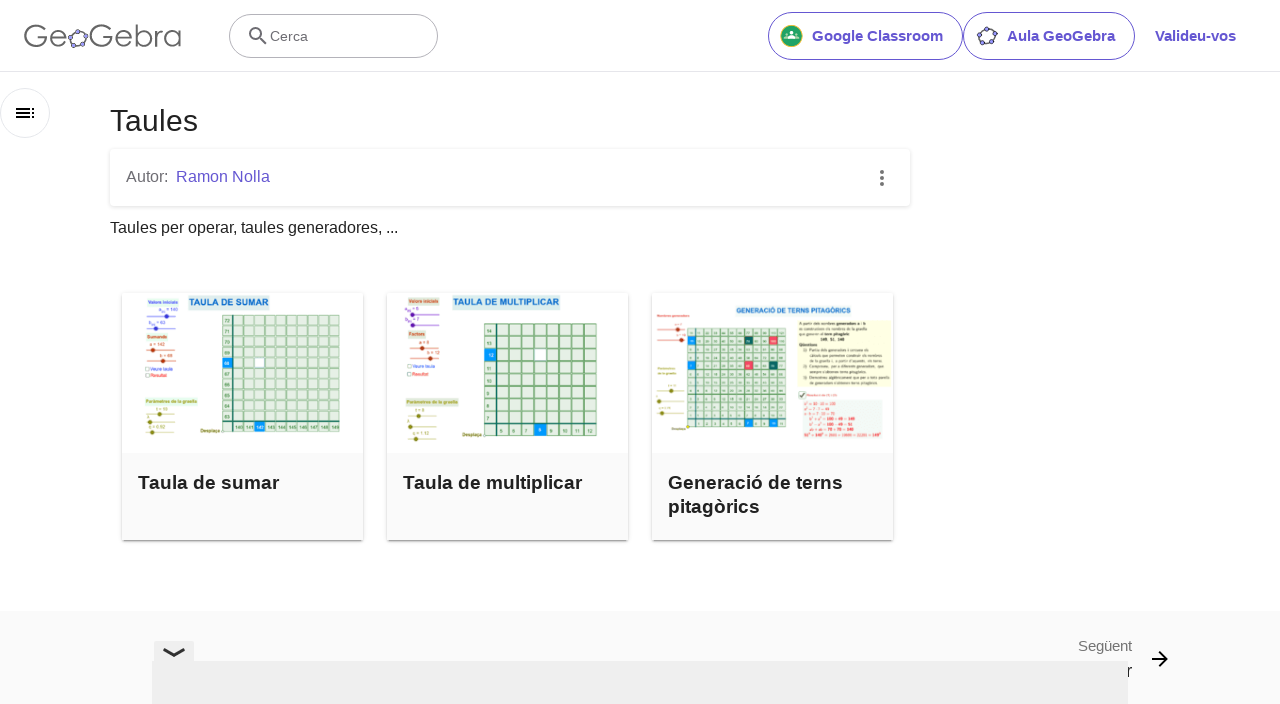

--- FILE ---
content_type: text/html; charset=utf-8
request_url: https://www.google.com/recaptcha/api2/aframe
body_size: 268
content:
<!DOCTYPE HTML><html><head><meta http-equiv="content-type" content="text/html; charset=UTF-8"></head><body><script nonce="v7mkfPL5d-fMrgVFCQOmHQ">/** Anti-fraud and anti-abuse applications only. See google.com/recaptcha */ try{var clients={'sodar':'https://pagead2.googlesyndication.com/pagead/sodar?'};window.addEventListener("message",function(a){try{if(a.source===window.parent){var b=JSON.parse(a.data);var c=clients[b['id']];if(c){var d=document.createElement('img');d.src=c+b['params']+'&rc='+(localStorage.getItem("rc::a")?sessionStorage.getItem("rc::b"):"");window.document.body.appendChild(d);sessionStorage.setItem("rc::e",parseInt(sessionStorage.getItem("rc::e")||0)+1);localStorage.setItem("rc::h",'1768882659640');}}}catch(b){}});window.parent.postMessage("_grecaptcha_ready", "*");}catch(b){}</script></body></html>

--- FILE ---
content_type: text/plain
request_url: https://rtb.openx.net/openrtbb/prebidjs
body_size: -83
content:
{"id":"bb6aeef5-8952-4446-af29-09d5bd717028","nbr":0}

--- FILE ---
content_type: text/javascript
request_url: https://www.geogebra.org/assets/js/book.e00e20e51095bad9f531.js
body_size: 8482
content:
"use strict";(self.__LOADABLE_LOADED_CHUNKS__=self.__LOADABLE_LOADED_CHUNKS__||[]).push([[8952],{154:(e,t,n)=>{n.d(t,{Ay:()=>d,Fe:()=>m,YO:()=>u});var a=n(6540),r=n(5556),i=n.n(r),s=n(4625),l=n(4758),o=n(6942),c=n.n(o),m="material.topics",u="parent.topics";function d(e){var t=e.topics,n=e.id,r=e.className;return a.createElement("div",{className:c()(r)},a.createElement(l.sA,{id:n,className:"tc-neutral-700 mr-1"}),t.map((function(e,t){return a.createElement(a.Fragment,{key:e},t>0&&", ",a.createElement(s.N_,{to:"/t/".concat(e),className:"ggb-purple-text"},a.createElement(l.sA,{id:"topic.".concat(e,".title")})))})))}d.propTypes={topics:i().array.isRequired,id:i().oneOf([m,u]),className:i().any}},2202:(e,t,n)=>{n.d(t,{A:()=>c});var a=n(6540),r=n(5556),i=n.n(r),s=n(4758),l=n(4625),o=n(7584);function c(e){var t=e.lists,n=e.showNewResources,r=t.discover,i=t.discoverTopics,s=t.newMaterials;return a.createElement("section",{className:"interlinking x-d-x x-row x-center"},n&&!!s.length&&a.createElement(m,{titleKey:"interlinking.title.new",list:s}),!(null==r||!r.length)&&a.createElement(m,{titleKey:"interlinking.title.discover",list:r}),!(null==i||!i.length)&&a.createElement(m,{titleKey:"interlinking.discoverTopics",list:i,isTopicList:!0}))}function m(e){var t=e.titleKey,n=e.list,r=e.isTopicList,i=void 0!==r&&r;return a.createElement("div",{className:"x-column m-2 pl-3 w-100-s"},a.createElement("h2",null,a.createElement(s.sA,{id:t})),a.createElement("ul",null,n.map((function(e){var t;return a.createElement(u,{key:null!==(t=e.id)&&void 0!==t?t:e,material:e,isTopicList:i})}))))}function u(e){var t,n,r=e.material;return e.isTopicList?a.createElement(d,{key:null!==(t=r.id)&&void 0!==t?t:r,topicId:r}):a.createElement(p,{key:null!==(n=r.id)&&void 0!==n?n:r,material:r})}function d(e){var t=e.topicId;return a.createElement("li",{key:t},a.createElement(l.N_,{to:"/t/".concat(t),className:"ggb-teal-text"},a.createElement(s.sA,{id:"topic.".concat(t,".title")})))}function p(e){var t=e.material;return a.createElement("li",{key:t.id},a.createElement(o.A,{href:"/m/".concat(t.id),isExternal:!0,className:"ggb-teal-text"},a.createElement("span",null,t.title)))}c.propTypes={lists:i().shape({discover:i().array,discoverTopics:i().array,newMaterials:i().array}).isRequired,showNewResources:i().bool},m.propTypes={titleKey:i().string.isRequired,list:i().array.isRequired,isTopicList:i().bool},u.propTypes={material:i().oneOfType([i().object,i().string]).isRequired,isTopicList:i().bool},d.propTypes={topicId:i().string.isRequired},p.propTypes={material:i().object.isRequired}},2401:(e,t,n)=>{n.d(t,{A:()=>l});var a=n(6540),r=n(5556),i=n.n(r),s=function(e){return a.createElement("svg",e,a.createElement("path",{d:"M15 5h2V3h-2m0 18h2v-2h-2M11 5h2V3h-2m8 2h2V3h-2m0 6h2V7h-2m0 14h2v-2h-2m0-6h2v-2h-2m0 6h2v-2h-2M3 5h2V3H3m0 6h2V7H3m0 6h2v-2H3m0 6h2v-2H3m0 6h2v-2H3m8 2h2v-2h-2m-4 2h2v-2H7M7 5h2V3H7v2z"}))};function l(e){var t=e.title,n=e.subtitle,r=e.Icon,i=void 0===r?s:r,l=e.children;return a.createElement("div",{className:"flash"},a.createElement("div",{className:"x-d-x x-center mb-3 pt-6 w-100"},a.createElement("div",{className:"bg-gray-light brad-circle p-3_5 d-ib"},a.createElement(i,{className:"icon-l d-b fc-black-disabled"}))),a.createElement("div",{className:"ta-c mb-1"},a.createElement("div",{className:"fw-600"},t)),a.createElement("div",{className:"ta-c mb-3"},a.createElement("div",{className:"tc-black-medium h5"},n)),a.createElement("div",{className:"w-100 ta-c"},l))}s.defaultProps={xmlns:"http://www.w3.org/2000/svg",width:"24",height:"24",viewBox:"0 0 24 24"},l.propTypes={title:i().string.isRequired,subtitle:i().string.isRequired,Icon:i().func,children:i().node}},2618:(e,t,n)=>{n.d(t,{A:()=>h});var a=n(8587),r=n(8168),i=n(9417),s=n(7387),l=n(6540),o=n(7241);function c(e,t){var n=Object.create(null);return e&&l.Children.map(e,(function(e){return e})).forEach((function(e){n[e.key]=function(e){return t&&(0,l.isValidElement)(e)?t(e):e}(e)})),n}function m(e,t,n){return null!=n[t]?n[t]:e.props[t]}function u(e,t,n){var a=c(e.children),r=function(e,t){function n(n){return n in t?t[n]:e[n]}e=e||{},t=t||{};var a,r=Object.create(null),i=[];for(var s in e)s in t?i.length&&(r[s]=i,i=[]):i.push(s);var l={};for(var o in t){if(r[o])for(a=0;a<r[o].length;a++){var c=r[o][a];l[r[o][a]]=n(c)}l[o]=n(o)}for(a=0;a<i.length;a++)l[i[a]]=n(i[a]);return l}(t,a);return Object.keys(r).forEach((function(i){var s=r[i];if((0,l.isValidElement)(s)){var o=i in t,c=i in a,u=t[i],d=(0,l.isValidElement)(u)&&!u.props.in;!c||o&&!d?c||!o||d?c&&o&&(0,l.isValidElement)(u)&&(r[i]=(0,l.cloneElement)(s,{onExited:n.bind(null,s),in:u.props.in,exit:m(s,"exit",e),enter:m(s,"enter",e)})):r[i]=(0,l.cloneElement)(s,{in:!1}):r[i]=(0,l.cloneElement)(s,{onExited:n.bind(null,s),in:!0,exit:m(s,"exit",e),enter:m(s,"enter",e)})}})),r}var d=Object.values||function(e){return Object.keys(e).map((function(t){return e[t]}))},p=function(e){function t(t,n){var a,r=(a=e.call(this,t,n)||this).handleExited.bind((0,i.A)(a));return a.state={contextValue:{isMounting:!0},handleExited:r,firstRender:!0},a}(0,s.A)(t,e);var n=t.prototype;return n.componentDidMount=function(){this.mounted=!0,this.setState({contextValue:{isMounting:!1}})},n.componentWillUnmount=function(){this.mounted=!1},t.getDerivedStateFromProps=function(e,t){var n,a,r=t.children,i=t.handleExited;return{children:t.firstRender?(n=e,a=i,c(n.children,(function(e){return(0,l.cloneElement)(e,{onExited:a.bind(null,e),in:!0,appear:m(e,"appear",n),enter:m(e,"enter",n),exit:m(e,"exit",n)})}))):u(e,r,i),firstRender:!1}},n.handleExited=function(e,t){var n=c(this.props.children);e.key in n||(e.props.onExited&&e.props.onExited(t),this.mounted&&this.setState((function(t){var n=(0,r.A)({},t.children);return delete n[e.key],{children:n}})))},n.render=function(){var e=this.props,t=e.component,n=e.childFactory,r=(0,a.A)(e,["component","childFactory"]),i=this.state.contextValue,s=d(this.state.children).map(n);return delete r.appear,delete r.enter,delete r.exit,null===t?l.createElement(o.A.Provider,{value:i},s):l.createElement(o.A.Provider,{value:i},l.createElement(t,r,s))},t}(l.Component);p.propTypes={},p.defaultProps={component:"div",childFactory:function(e){return e}};const h=p},2835:(e,t,n)=>{n.d(t,{A:()=>b});var a=n(5556),r=n.n(a),i=n(3727),s=n(6540),l=n(4625),o=n(4758),c=n(6942),m=n.n(c);function u(e){var t=e.creator,n=e.contributors,a=e.className,r=function(e,t){return[e].concat(t).filter((function(e,t,n){return n.findIndex((function(t){return t.id===e.id}))===t}))}(t,n);return s.createElement("div",{className:m()("contributors",a)},s.createElement(o.sA,{id:"material.authors",className:"tc-neutral-700 mr-1"}),r.map((function(e,t){return s.createElement(s.Fragment,{key:e.id},t>0&&", ",s.createElement(l.N_,{to:e.profile,className:"ggb-purple-text"},e.displayname))})))}u.propTypes={creator:r().object.isRequired,contributors:r().array.isRequired,className:r().string};var d=n(154),p=n(1225),h=n(7029),f=n(8012),E=n(116),v=n(5974),g=n(6684),x=n(6288);function b(e){var t=e.book,n=e.worksheet,a=null!=n?n:t,r=a.title,i=a.contributors,l=a.creator,o=a.topics;return s.createElement(s.Fragment,null,s.createElement("div",{className:"material-title"},s.createElement("h1",null,r)),s.createElement("div",{className:"material-meta-section"},s.createElement("div",{className:"links-list"},s.createElement(u,{creator:l,contributors:i}),(null==o?void 0:o.length)>0&&s.createElement(d.Ay,{topics:o,id:d.Fe})),s.createElement("div",null,s.createElement(N,{book:t,worksheet:n}))))}function N(e){var t=e.book,n=e.worksheet,a=(0,p.d4)((function(e){return e.userState.user})),r=(0,h.d)(f.Dy),i=t||n,l=t&&n;var o=(0,s.useMemo)((function(){return r?[]:[g.cK]}),[r]);return s.createElement("ul",{style:{margin:0}},i&&s.createElement("li",null,s.createElement(g.Ay,{material:i,bookWorksheet:l,spinnerClassName:"white grey-circle small",onRefresh:function(e){e===E.VY?window.location.reload():e===v.T&&(window.location="/u/".concat(a.username))},gtmId:x.LH,hidePopdownItems:o})))}b.propTypes={book:r().instanceOf(i.im),worksheet:r().instanceOf(i.im)},N.propTypes={book:r().instanceOf(i.im),worksheet:r().instanceOf(i.im)}},4198:(e,t,n)=>{n.d(t,{A:()=>h});var a=n(45),r=n(6540),i=n(5556),s=n.n(i),l=n(4625),o=n(4758),c=n(6942),m=n.n(c),u=["prevIndex","nextIndex"],d=function(e){return r.createElement("svg",e,r.createElement("path",{d:"M20 11v2H8l5.5 5.5-1.42 1.42L4.16 12l7.92-7.92L13.5 5.5 8 11h12z"}))};d.defaultProps={xmlns:"http://www.w3.org/2000/svg",width:"24",height:"24",viewBox:"0 0 24 24"};var p=function(e){return r.createElement("svg",e,r.createElement("path",{d:"M4 11v2h12l-5.5 5.5 1.42 1.42L19.84 12l-7.92-7.92L10.5 5.5 16 11H4z"}))};function h(e){var t=e.prevIndex,n=void 0===t?0:t,i=e.nextIndex,s=void 0===i?0:i,c=(0,a.A)(e,u),h=null,f=null;return c.items&&c.items.length?(n>=0&&(h=c.items[n]),s<c.items.length&&(f=c.items[s]),r.createElement("div",{className:"w-a p-r bg-white-light mx-neg-2 px-2 py-3 px-1-m mx-0-m"},r.createElement("div",{className:"d-b w-100 mx-a mw-1080px clear-floats px-1 px-0-m"},null!==h&&r.createElement("div",{className:"f-l w-50"},r.createElement(l.N_,{className:"tc-i d-ib w-100 h-6 clear-floats",title:h.title,to:h.to},r.createElement(d,{className:"h-100 f-l mr-2 rtl-flip","aria-hidden":"true"}),r.createElement(o.sA,{id:"footer-nav.previous"},(function(e){return r.createElement("span",{className:"d-n-m tc-black-medium"},e)})),r.createElement("div",{className:"h3 to-ellipsis ws-nw o-h d-n-m"},h.title))),null!==f&&r.createElement("div",{className:m()("f-l w-50 ta-r",{"ml-50":null===h})},r.createElement(l.N_,{className:"tc-i d-ib w-100 h-6 clear-floats",title:f.title,to:f.to},r.createElement(p,{className:"h-100 f-r ml-2 rtl-flip","aria-hidden":"true"}),r.createElement(o.sA,{id:"footer-nav.next"},(function(e){return r.createElement("span",{className:"tc-black-medium"},e)})),r.createElement("div",{className:"h3 to-ellipsis ws-nw o-h"},f.title)))))):null}p.defaultProps={xmlns:"http://www.w3.org/2000/svg",width:"24",height:"24",viewBox:"0 0 24 24"},h.propTypes={items:s().arrayOf(s().shape({title:s().string.isRequired,to:s().string.isRequired})),nextIndex:s().number,prevIndex:s().number}},6488:(e,t,n)=>{n.d(t,{A:()=>y});var a=n(8168),r=n(8587),i=n(7387);function s(e,t){return e.replace(new RegExp("(^|\\s)"+t+"(?:\\s|$)","g"),"$1").replace(/\s+/g," ").replace(/^\s*|\s*$/g,"")}var l=n(6540),o=n(961);const c=!1;var m=n(7241),u=function(e){return e.scrollTop},d="unmounted",p="exited",h="entering",f="entered",E="exiting",v=function(e){function t(t,n){var a;a=e.call(this,t,n)||this;var r,i=n&&!n.isMounting?t.enter:t.appear;return a.appearStatus=null,t.in?i?(r=p,a.appearStatus=h):r=f:r=t.unmountOnExit||t.mountOnEnter?d:p,a.state={status:r},a.nextCallback=null,a}(0,i.A)(t,e),t.getDerivedStateFromProps=function(e,t){return e.in&&t.status===d?{status:p}:null};var n=t.prototype;return n.componentDidMount=function(){this.updateStatus(!0,this.appearStatus)},n.componentDidUpdate=function(e){var t=null;if(e!==this.props){var n=this.state.status;this.props.in?n!==h&&n!==f&&(t=h):n!==h&&n!==f||(t=E)}this.updateStatus(!1,t)},n.componentWillUnmount=function(){this.cancelNextCallback()},n.getTimeouts=function(){var e,t,n,a=this.props.timeout;return e=t=n=a,null!=a&&"number"!=typeof a&&(e=a.exit,t=a.enter,n=void 0!==a.appear?a.appear:t),{exit:e,enter:t,appear:n}},n.updateStatus=function(e,t){if(void 0===e&&(e=!1),null!==t)if(this.cancelNextCallback(),t===h){if(this.props.unmountOnExit||this.props.mountOnEnter){var n=this.props.nodeRef?this.props.nodeRef.current:o.findDOMNode(this);n&&u(n)}this.performEnter(e)}else this.performExit();else this.props.unmountOnExit&&this.state.status===p&&this.setState({status:d})},n.performEnter=function(e){var t=this,n=this.props.enter,a=this.context?this.context.isMounting:e,r=this.props.nodeRef?[a]:[o.findDOMNode(this),a],i=r[0],s=r[1],l=this.getTimeouts(),m=a?l.appear:l.enter;!e&&!n||c?this.safeSetState({status:f},(function(){t.props.onEntered(i)})):(this.props.onEnter(i,s),this.safeSetState({status:h},(function(){t.props.onEntering(i,s),t.onTransitionEnd(m,(function(){t.safeSetState({status:f},(function(){t.props.onEntered(i,s)}))}))})))},n.performExit=function(){var e=this,t=this.props.exit,n=this.getTimeouts(),a=this.props.nodeRef?void 0:o.findDOMNode(this);t&&!c?(this.props.onExit(a),this.safeSetState({status:E},(function(){e.props.onExiting(a),e.onTransitionEnd(n.exit,(function(){e.safeSetState({status:p},(function(){e.props.onExited(a)}))}))}))):this.safeSetState({status:p},(function(){e.props.onExited(a)}))},n.cancelNextCallback=function(){null!==this.nextCallback&&(this.nextCallback.cancel(),this.nextCallback=null)},n.safeSetState=function(e,t){t=this.setNextCallback(t),this.setState(e,t)},n.setNextCallback=function(e){var t=this,n=!0;return this.nextCallback=function(a){n&&(n=!1,t.nextCallback=null,e(a))},this.nextCallback.cancel=function(){n=!1},this.nextCallback},n.onTransitionEnd=function(e,t){this.setNextCallback(t);var n=this.props.nodeRef?this.props.nodeRef.current:o.findDOMNode(this),a=null==e&&!this.props.addEndListener;if(n&&!a){if(this.props.addEndListener){var r=this.props.nodeRef?[this.nextCallback]:[n,this.nextCallback],i=r[0],s=r[1];this.props.addEndListener(i,s)}null!=e&&setTimeout(this.nextCallback,e)}else setTimeout(this.nextCallback,0)},n.render=function(){var e=this.state.status;if(e===d)return null;var t=this.props,n=t.children,a=(t.in,t.mountOnEnter,t.unmountOnExit,t.appear,t.enter,t.exit,t.timeout,t.addEndListener,t.onEnter,t.onEntering,t.onEntered,t.onExit,t.onExiting,t.onExited,t.nodeRef,(0,r.A)(t,["children","in","mountOnEnter","unmountOnExit","appear","enter","exit","timeout","addEndListener","onEnter","onEntering","onEntered","onExit","onExiting","onExited","nodeRef"]));return l.createElement(m.A.Provider,{value:null},"function"==typeof n?n(e,a):l.cloneElement(l.Children.only(n),a))},t}(l.Component);function g(){}v.contextType=m.A,v.propTypes={},v.defaultProps={in:!1,mountOnEnter:!1,unmountOnExit:!1,appear:!1,enter:!0,exit:!0,onEnter:g,onEntering:g,onEntered:g,onExit:g,onExiting:g,onExited:g},v.UNMOUNTED=d,v.EXITED=p,v.ENTERING=h,v.ENTERED=f,v.EXITING=E;const x=v;var b=function(e,t){return e&&t&&t.split(" ").forEach((function(t){return a=t,void((n=e).classList?n.classList.remove(a):"string"==typeof n.className?n.className=s(n.className,a):n.setAttribute("class",s(n.className&&n.className.baseVal||"",a)));var n,a}))},N=function(e){function t(){for(var t,n=arguments.length,a=new Array(n),r=0;r<n;r++)a[r]=arguments[r];return(t=e.call.apply(e,[this].concat(a))||this).appliedClasses={appear:{},enter:{},exit:{}},t.onEnter=function(e,n){var a=t.resolveArguments(e,n),r=a[0],i=a[1];t.removeClasses(r,"exit"),t.addClass(r,i?"appear":"enter","base"),t.props.onEnter&&t.props.onEnter(e,n)},t.onEntering=function(e,n){var a=t.resolveArguments(e,n),r=a[0],i=a[1]?"appear":"enter";t.addClass(r,i,"active"),t.props.onEntering&&t.props.onEntering(e,n)},t.onEntered=function(e,n){var a=t.resolveArguments(e,n),r=a[0],i=a[1]?"appear":"enter";t.removeClasses(r,i),t.addClass(r,i,"done"),t.props.onEntered&&t.props.onEntered(e,n)},t.onExit=function(e){var n=t.resolveArguments(e)[0];t.removeClasses(n,"appear"),t.removeClasses(n,"enter"),t.addClass(n,"exit","base"),t.props.onExit&&t.props.onExit(e)},t.onExiting=function(e){var n=t.resolveArguments(e)[0];t.addClass(n,"exit","active"),t.props.onExiting&&t.props.onExiting(e)},t.onExited=function(e){var n=t.resolveArguments(e)[0];t.removeClasses(n,"exit"),t.addClass(n,"exit","done"),t.props.onExited&&t.props.onExited(e)},t.resolveArguments=function(e,n){return t.props.nodeRef?[t.props.nodeRef.current,e]:[e,n]},t.getClassNames=function(e){var n=t.props.classNames,a="string"==typeof n,r=a?""+(a&&n?n+"-":"")+e:n[e];return{baseClassName:r,activeClassName:a?r+"-active":n[e+"Active"],doneClassName:a?r+"-done":n[e+"Done"]}},t}(0,i.A)(t,e);var n=t.prototype;return n.addClass=function(e,t,n){var a=this.getClassNames(t)[n+"ClassName"],r=this.getClassNames("enter").doneClassName;"appear"===t&&"done"===n&&r&&(a+=" "+r),"active"===n&&e&&u(e),a&&(this.appliedClasses[t][n]=a,function(e,t){e&&t&&t.split(" ").forEach((function(t){return a=t,void((n=e).classList?n.classList.add(a):function(e,t){return e.classList?!!t&&e.classList.contains(t):-1!==(" "+(e.className.baseVal||e.className)+" ").indexOf(" "+t+" ")}(n,a)||("string"==typeof n.className?n.className=n.className+" "+a:n.setAttribute("class",(n.className&&n.className.baseVal||"")+" "+a)));var n,a}))}(e,a))},n.removeClasses=function(e,t){var n=this.appliedClasses[t],a=n.base,r=n.active,i=n.done;this.appliedClasses[t]={},a&&b(e,a),r&&b(e,r),i&&b(e,i)},n.render=function(){var e=this.props,t=(e.classNames,(0,r.A)(e,["classNames"]));return l.createElement(x,(0,a.A)({},t,{onEnter:this.onEnter,onEntered:this.onEntered,onEntering:this.onEntering,onExit:this.onExit,onExiting:this.onExiting,onExited:this.onExited}))},t}(l.Component);N.defaultProps={classNames:""},N.propTypes={};const y=N},7075:(e,t,n)=>{n.d(t,{A:()=>d});var a=n(6540),r=n(7617),i=n(5556),s=n.n(i),l=n(6368),o=n(3740),c=n(8947),m=n(7985),u=n(2931);function d(e){var t,n=e.chapter,i=e.book,s=e.baseUrl;return(0,u.A)(),a.createElement("div",{className:"book-chapter-page xi-grow-1"},a.createElement("div",{className:"row"},a.createElement("div",{className:"col s12"},a.createElement(l.Ay,{title:n.title||i.title,pageType:l.MQ,publicPage:!1,isAdsFreePartner:null===(t=i.creator)||void 0===t?void 0:t.isAdsFree}),a.createElement(c.A,{noIndex:!i.qualityVerified}),a.createElement("h1",null,n.title),n.description&&a.createElement("p",null,a.createElement(o.A,null,n.description)))),a.createElement("div",{className:"row"},a.createElement("ul",{className:"chapter"},i&&n&&n.pages&&n.pages.map((function(e){var t=e.thumbUrl?e.thumbUrl.replace("$1",""):m.A;return a.createElement(r.A,{key:e.id,title:e.title,imageUrl:t,href:"".concat(s||"/m/".concat(i.id),"#material/").concat(e.id),stayInTab:!0})})))))}d.propTypes={chapter:s().any.isRequired,book:s().any,baseUrl:s().string}},7241:(e,t,n)=>{n.d(t,{A:()=>a});const a=n(6540).createContext(null)},7617:(e,t,n)=>{n.d(t,{A:()=>x});var a=n(6540),r=n(5556),i=n.n(r),s=n(4758),l=n(8168),o=n(45),c=n(296);var m=["imageUrl","lazyLoad","alt","rounded"],u="d-b btrad-2px w-a mw-100i h-a m-a mx-h-100 pa-0 obj-fit-contain",d="mx-h-100 mw-2_3 pa-0 bg-white brad-50 w-100 h-100px w-100px m-a d-b obj-fit-cover";function p(e){var t=e.imageUrl,n=e.lazyLoad,r=e.alt,i=e.rounded,s=(0,o.A)(e,m),p=(0,a.useRef)(null),h=(0,a.useRef)(!n||!1),f=function(e,t){var n=!("undefined"==typeof window||!window.IntersectionObserver),r=(0,a.useState)(!n),i=(0,c.A)(r,2),s=i[0],l=i[1];return(0,a.useEffect)((function(){var a;return n&&(a=new window.IntersectionObserver((function(e){var t=e[0],n="boolean"==typeof t.isIntersecting?t.isIntersecting:0!==t.intersectionRatio;l(n)}),t)).observe(e.current),function(){a&&a.disconnect()}}),[]),s}(p,{rootMargin:"0px 0px ".concat(100,"px 0px")});return h.current=h.current||f,h.current?a.createElement("img",(0,l.A)({},s,{className:"".concat(i?d:u),suppressHydrationWarning:!0,alt:r,ref:p,src:t})):a.createElement("img",(0,l.A)({},s,{className:i?d:u,suppressHydrationWarning:!0,alt:r,ref:p,src:"[data-uri]"}))}p.propTypes={imageUrl:i().oneOfType([i().object,i().string]).isRequired,lazyLoad:i().bool,alt:i().string,rounded:i().bool};var h=n(6942),f=n.n(h),E=n(3740),v=n(7584),g=function(e){var t=e.stayInTab?"_self":"_blank",n=e.iconComponent;return a.createElement("li",{ref:e.innerRef,className:"d-ib w-25 w-50-s py-0 px-1_5"},a.createElement("div",{className:f()("shadow p-r trans-box-shadow-0_3 shadow-raised-h brad-2px mt-1 mx-0 mb-2",e.className)},a.createElement("div",{className:"pt-2_3 o-h o-h p-r card-preview"},e.imageTitle&&a.createElement("div",{className:"p-a t-0 py-1 px-1_5 fs-1_45 fw-600 z-100"},a.createElement("div",{className:"tc-black-medium"},e.imageTitle)),e.imageReplacementText&&a.createElement("div",{className:"px-1 pt-1 pa-0 o-h h4 p-a px-2"},a.createElement(E.A,{hideImages:!0,renderASCII:!0},e.imageReplacementText.length>500?e.imageReplacementText.substring(0,500)+"…":e.imageReplacementText)),e.imageUrl&&a.createElement(p,{rounded:e.hasRoundedImage,imageUrl:e.imageUrl,lazyLoad:e.lazyLoadImage,style:e.fixedImageHeight?{height:e.fixedImageHeight,margin:"auto"}:void 0,alt:e.altText||""}),n&&!e.imageUrl&&a.createElement("div",{className:u},a.createElement(n,{className:"icon p-a t-0 my-0 mx-a w-100 h-100 o-0_54"})),e.badges&&a.createElement("div",{className:"p-a b-0 w-100 card-badges"},e.badges.map((function(e,t){return a.createElement("div",{className:"card-badge x-d-x f-r w-24 h-24 p-0_5 mb-1 mr-1 brad-16px",key:t,style:{backgroundColor:"rgba(0, 0, 0, 0.38)"}},a.createElement(e,null))})))),a.createElement("div",{className:"p-2 mh-9 lh-n x-d-x x-column-fit mx-h-40 bg-white-light ".concat(e.actionButton?"pb-6_5":"")},a.createElement("h3",{className:"".concat(e.titleClassNames?e.titleClassNames:"h-3_4rem","\n            fw-600 lh-1_6rem my-2px mx-0 o-h")},a.createElement(v.A,{href:e.href,target:t,isExternal:e.isExternal,title:e.titleHoverText||e.title,className:f()("pseudo-stretch",{"tc-black-high":e.title,"tc-black-medium":!e.title})},e.title||a.createElement("em",null,a.createElement(s.sA,{id:"card.no_title"})))),e.typeDescriptor&&a.createElement("div",{className:f()("ws-nw tt-u ls-2px fs-1_5 h-2 to-ellipsis o-h",e.typeDescriptor.className),style:{order:-1}},e.typeDescriptor.isTranslationKey?a.createElement(s.sA,{id:e.typeDescriptor.text}):e.typeDescriptor.text),e.additionalInfo&&a.createElement("p",{className:f()("ws-nw lh-3 m-0 o-h to-ellipsis mr-3",{"pad-right":e.contextMenu})},e.additionalInfo),e.children),a.createElement("div",{className:"p-a r-1 b-2"},e.contextMenu),e.actionButton&&a.createElement("div",{className:"p-a b-12px l-50 r-50 ta-c action-button-section"},e.actionButton)))};g.propTypes={title:i().string.isRequired,href:i().string.isRequired,titleClassNames:i().string,hasRoundedImage:i().bool,isExternal:i().bool,stayInTab:i().bool,titleHoverText:i().string,contextMenu:i().object,actionButton:i().object,imageUrl:i().oneOfType([i().object,i().string]),imageReplacementText:i().string,imageTitle:i().string,lazyLoadImage:i().bool,iconComponent:function(e,t,n){if(!e||!e[t]&&!e.imageUrl&&"string"!=typeof e.imageReplacementText)throw new Error("Invalid props supplied for '".concat(n,"': Needs 'imageURL', '").concat(t," or imageReplacementText'!"))},fixedImageHeight:i().string,typeDescriptor:i().shape({text:i().string.isRequired,isTranslationKey:i().bool,className:i().string}),additionalInfo:i().oneOfType([i().object,i().string]),altText:i().string,innerRef:i().func,badges:i().array,className:i().any},g.defaultProps={title:"",href:"#"};const x=g},7623:(e,t,n)=>{n.r(t),n.d(t,{BookViewer:()=>C,default:()=>R});var a=n(6540),r=n(5556),i=n.n(r),s=n(5545),l=n(3727),o=n(4198),c=n(2202),m=n(6347),u=n(1225),d=n(880),p=n(118),h=n(7075),f=n(3740),E=n(6368),v=n(8947),g=n(9689),x=n(2835),b=n(2931),N=n(3398),y=n(2401),w=n(4758),A=function(e){return a.createElement("svg",e,a.createElement("path",{d:"M21 5c-1.11-.35-2.33-.5-3.5-.5-1.95 0-4.05.4-5.5 1.5-1.45-1.1-3.55-1.5-5.5-1.5-1.95 0-4.05.4-5.5 1.5v14.65c0 .25.25.5.5.5.1 0 .15-.05.25-.05C3.1 20.45 5.05 20 6.5 20c1.95 0 4.05.4 5.5 1.5 1.35-.85 3.8-1.5 5.5-1.5 1.65 0 3.35.3 4.75 1.05.1.05.15.05.25.05.25 0 .5-.25.5-.5V6c-.6-.45-1.25-.75-2-1m0 13.5c-1.1-.35-2.3-.5-3.5-.5-1.7 0-4.15.65-5.5 1.5V8c1.35-.85 3.8-1.5 5.5-1.5 1.2 0 2.4.15 3.5.5v11.5z"}))};function k(e){var t,n=e.book,r=n.chapters,i=n.creator,s=n.date_published,o=n.description,c=n.qualityVerified,m=n.title,d=n.visibility,p=n.thumbnail,k=(0,w.tz)(),T=(null==r?void 0:r.length)>1&&0!==(null===(t=r[0])||void 0===t?void 0:t.id),C=(0,u.d4)((function(e){return e.userState.user})).id===i.id;return(0,b.A)(),a.createElement("div",{className:"book-title-page xi-grow-1"},a.createElement("div",{className:"book-title"},a.createElement(E.Ay,{isAdsFreePartner:i.isAdsFree,title:m,image:n.getThumbnailURL(l.$A),description:o,publishDate:s,profile:{first_name:i.displayname,username:i.username,url:i.profile},pageType:E.MQ,publicPage:d!==l.PD}),a.createElement(v.A,{noIndex:!c})),a.createElement(x.A,{book:n}),a.createElement("div",{className:"row"},o&&a.createElement("div",{className:"description"},a.createElement(f.A,null,o)),null!=r&&r.length?1===r.length?a.createElement(h.A,{book:n,chapter:r[0]}):a.createElement("img",{className:"col s12 m5 l4 book-thumbnail",src:p,alt:m}):a.createElement("div",{className:"no-content"},a.createElement(y.A,{subtitle:k.formatMessage({id:"book-title.empty-book-subtitle"}),title:k.formatMessage({id:"book-title.empty-book-title"}),Icon:A},C&&a.createElement("div",{className:"tw button"},a.createElement(N.Wz,{component:"a",href:"/material/edit/id/".concat(n.id)},k.formatMessage({id:"book.edit"})))))),T&&a.createElement(g.A,{book:n}))}A.defaultProps={xmlns:"http://www.w3.org/2000/svg",width:"24",height:"24",viewBox:"0 0 24 24"},k.propTypes={book:i().instanceOf(l.im).isRequired};var T=n(4867),C=function(e){var t=e.type,n=e.book,r=e.worksheet,i=e.chapter,m=(0,a.useMemo)((function(){return n.flatten()}),[n]),u=(0,l.sy)(n,r,i,m),f=u.nextIndex,E=u.prevIndex,v=function(e,t,n,r){return(0,a.useMemo)((function(){var i,l=!0,o=!1,c=!1;switch(e){case s.yy:null===n?(l=!1,i=a.createElement(d.A,{className:"h-25vh"})):i=a.createElement(p.Vy,{book:t,worksheet:n,type:s.yy});break;case s.vR:i=a.createElement(h.A,{book:t,chapter:r});break;default:o=!!t.interlinking,c=!0,i=a.createElement(k,{book:t})}return{page:i,isNavigationVisible:l,isInterlinkingVisible:o,isPageFooterVisible:c}}),[t,r,e,n])}(t,n,r,i),g=v.page,x=v.isNavigationVisible,b=v.isInterlinkingVisible,N=v.isPageFooterVisible;return a.createElement(T.A,{additionalFooter:a.createElement(a.Fragment,null,x&&a.createElement(o.A,{worksheet:r,chapter:i,book:n,items:m,nextIndex:f,prevIndex:E}),b&&a.createElement("div",{className:"mw-1080px mx-a"},a.createElement(c.A,{lists:n.interlinking,showNewResources:!0}))),skipDefaultFooter:!N},g)};C.propTypes={type:i().oneOf(s.ff).isRequired,book:i().instanceOf(l.im).isRequired,worksheet:i().instanceOf(l.im),chapter:i().any};const R=(0,m.y)((0,u.Ng)((function(e){return{sideNavClass:e.sideNavState.state,headerClass:e.headerState.content?"double":"single"}}))(C))},7985:(e,t,n)=>{n.d(t,{A:()=>a});const a="/assets/img/ws.e641d526.png"},9689:(e,t,n)=>{n.d(t,{A:()=>m});var a=n(6540),r=n(5556),i=n.n(r),s=n(6347),l=n(4625),o=n(4758),c=n(3727);function m(e){var t=e.book,n=e.baseUrl,r=(0,s.zy)(),i=null!=n?n:"/m/".concat(t.id),c="".concat(i).concat(r.search);return a.createElement("div",{className:"book-toc"},a.createElement(o.sA,{tagName:"h2",id:"toc.table_of_contents"}),a.createElement("ul",null,t.chapters&&t.chapters.map((function(e){var t;return a.createElement("li",{key:e.id},a.createElement("h3",null,a.createElement(l.N_,{to:"".concat(c,"#chapter/").concat(e.id),title:null!==(t=e.title)&&void 0!==t?t:void 0,className:"truncate ggb-teal-text text-darken-3"},e.title)),a.createElement("ul",null,e.pages.map((function(e){return a.createElement("li",{key:e.id},a.createElement(l.N_,{title:e.title,to:"".concat(c,"#material/").concat(e.id),className:"truncate ggb-teal-text text-darken-2"},e.title))}))))}))))}m.propTypes={book:i().instanceOf(c.im).isRequired,baseUrl:i().string}}}]);